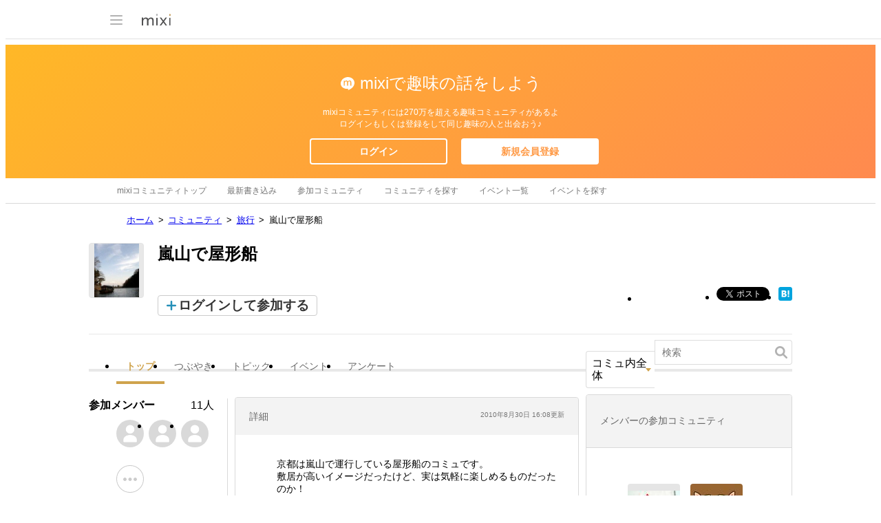

--- FILE ---
content_type: text/html; charset=EUC-JP
request_url: https://mixi.jp/view_community.pl?id=98653
body_size: 14267
content:

<!DOCTYPE html>
<html lang="ja" class="osMacOSX browserChrome browserChrome131 serviceCommunity pageViewCommunityJpMixi domainJpMixi">
<head>
<title>嵐山で屋形船 | mixiコミュニティ</title>
<!-- header meta values -->
<meta http-equiv="Content-Type" content="text/html; charset=euc-jp"  />
<meta name="keywords" content="嵐山で屋形船,mixi,ミクシィ,コミュニティ"  />
<meta name="twitter:card" content="summary"  />
<meta name="twitter:site" content="@mixi"  />
<meta property="og:title" content="嵐山で屋形船"  />
<meta property="og:type" content="article"  />
<meta property="og:image" content="https://logo-imagecluster.img.mixi.jp/photo/comm/86/53/98653_5.jpg"  />
<meta property="og:site_name" content="mixi"  />
<meta property="og:description" content="【嵐山で屋形船】のmixiコミュニティ。京都は嵐山で運行している屋形船のコミュです。 敷居が高いイメージだったけど、実は気軽に楽しめるものだったのか！ 船から見える景色は格別でございます。 http://www16.plala.or...."  />
<meta property="og:url" content="https://mixi.jp/view_community.pl?id=98653"  />
<meta name="application-name" content="mixi"  />
<meta name="msapplication-starturl" content="/home.pl?from=pin"  />
<meta name="msapplication-navbutton-color" content="#E0C074"  />
<meta name="msapplication-window" content="width=100%;height=100%"  />
<meta name="msapplication-tooltip" content="友人とコミュニケーションを楽しもう！"  />
<meta name="description" lang="ja" content="【嵐山で屋形船】のmixiコミュニティ。京都は嵐山で運行している屋形船のコミュです。 敷居が高いイメージだったけど、実は気軽に楽しめるものだったのか！ 船から見える景色は格別でございます。 http://www16.plala.or...."  />

<!-- / header meta values -->

<script type="text/javascript" charset="UTF-8" src="https://script.mixi.net/static/polyfill/core-js/core-js-mixi-custom.min.js?1741065834" crossorigin="anonymous" onerror='(function(script){ script.dataset.state = "error"; })(this)'></script>
<script type="text/javascript" charset="UTF-8" src="https://script.mixi.net/static/polyfill/datalist-polyfill/datalist-polyfill-1.24.3.js?1514732400" crossorigin="anonymous" onerror='(function(script){ script.dataset.state = "error"; })(this)'></script>
<script type="text/javascript" charset="UTF-8" src="https://script.mixi.net/static/polyfill/fetch/fetch-3.6.2.js?1669257865" crossorigin="anonymous" onerror='(function(script){ script.dataset.state = "error"; })(this)'></script>
<script type="text/javascript" charset="UTF-8" src="https://script.mixi.net/static/polyfill/classList/classList-1.2.20180112.min.js?1669591537" crossorigin="anonymous" onerror='(function(script){ script.dataset.state = "error"; })(this)'></script>
<script type="text/javascript" charset="UTF-8" src="https://script.mixi.net/static/polyfill/element-remove/element-remove-1.0.4.js?1625436464" crossorigin="anonymous" onerror='(function(script){ script.dataset.state = "error"; })(this)'></script>
<!-- header css and links -->
<link rel="stylesheet" type="text/css" href="https://img.mixi.net/static/css/build/pc/skin/common/css_var/set_classic.production.css?1739758063" />
<link rel="stylesheet" type="text/css" href="https://img.mixi.net/static/css/build/pc/skin/common/basic_set__css_var.production.css?1751881278" />
<link rel="stylesheet" type="text/css" href="https://img.mixi.net/static/css/build/pc/skin/common/background/basic_set_classic.production.css?1720489324" />
<link rel="stylesheet" type="text/css" href="https://img.mixi.net/static/css/build/pc/community.production.css?1751881279" />
<link rel="stylesheet" type="text/css" href="https://img.mixi.net/static/css/build/pc/others/relics/basic/macfix.production.css?1742892146" />
<link href="https://mixi.jp/view_community.pl?id=98653"    rel="canonical"         /><link href="https://img.mixi.net/img/basic/favicon.ico"  type="image/vnd.microsoft.icon"  rel="icon"         /><link href="https://img.mixi.net/img/basic/favicon.ico"  type="image/vnd.microsoft.icon"  rel="shortcut icon"         /><link href="https://img.mixi.net/img/smartphone/touch/favicon/x001_prec.png"    rel="apple-touch-icon-precomposed"         />
<!-- / header css and links -->

<!-- header javascript --><script type="text/javascript" charset="UTF-8" src="https://script.mixi.net/static/js/build/mixi-qa-error-report.production.js?1768788297" crossorigin="anonymous" onerror='(function(script){ script.dataset.state = "error"; })(this)'></script><script id="js-gateway" type="application/x.mixi.js-gateway"><!--{"recaptcha_v3_sitekey":"6LcHT30UAAAAAPVbk-2NO8dLZqhPLsFDPXbT_6cZ","url_mixi_prefix":"http://mixi.jp/","url_mixi_plugin_prefix":"https://plugins.mixi.jp/","url_open_prefix":"https://open.mixi.jp/","CONFIG_IMG_BASE":"https://img.mixi.net","show_register_url":"https://mixi.jp/register.pl?next_url=https%3A%2F%2Fmixi.jp%2Fview_community.pl%3Fid%3D98653%26conversion_from%3Dregister","url_mixi_static_prefix":"http://static.mixi.jp/","page_encoding":"euc-jp","bbs":{"local_source":1},"url_external_script_prefix":"https://external-script.mixi.net/","login_member_display_name":"","url_mixi_prefix_ssl":"https://mixi.jp/","error_report_sampling_rate":0.1,"is_premium_login_member":0,"url_pic_logo_base":"https://logo-imagecluster.img.mixi.jp/photo/comm","STATIC_FILE_BASE":"https://img.mixi.net","url_photo_prefix":"https://photo.mixi.jp/","url_mixi_plugin_prefix_ssl":"https://plugins.mixi.jp/","url_application_sap_prefix":"https://sap.mixi.jp/","can_delete_any_comments":0,"url_photo_prefix_ssl":"https://photo.mixi.jp/","url_news_prefix_ssl":"https://news.mixi.jp/","url_payment_prefix_ssl":"https://payment.mixi.jp/","url_news_prefix":"http://news.mixi.jp/","has_feed":0,"can_lock_tag":0,"can_feedback_community":0,"rpc_post_key":"054ed742486f2cf0f03c7b9028a57fbee6f1bab7","show_login_url":"https://mixi.jp/login.pl?next_url=https%3A%2F%2Fmixi.jp%2Fview_community.pl%3Fid%3D98653%26conversion_from%3Dlogin","url_mixi_static_prefix_ssl":"https://static.mixi.jp/","is_adult_login_member":0,"RUN_MODE":"production","url_pic_logo_base_ssl":"https://logo-imagecluster.img.mixi.jp/photo/comm","url_corp_develop_prefix":"https://developer.mixi.co.jp/","url_pr_prefix":"http://pr.mixi.jp/","url_corp_prefix":"https://mixi.co.jp/","is_visible_sequence_join":0,"can_verify_recaptcha_v3":1,"has_bbs":1,"url_ad_impact_prefix":"http://n2.ads.mreco0.jp/","news_prefix":"http://news.mixi.jp/","url_img_ads_prefix":"http://img.ads.mreco0.jp/img/","login_member_id":null,"url_game_prefix":"http://mixi.jp/","view_community_link":"https://mixi.jp/view_community.pl?id=98653","login_member_thumbnail_url":""}--></script>

<script type="text/javascript"><!--
(function(){
    if( !window['Mixi'] ){
        window.Mixi = {};
    }

    var value;
    window.Mixi.Gateway = {
        getParam:function(key){
            if( !value ) {
                value = JSON.parse(document.getElementById('js-gateway').text.replace(/^<!--(.*)-->$/, '$1'));
            }
            if( !key ){
                return value;
            }
            return value[key];
        }
    };
})();
--></script>

<script type="text/javascript" charset="UTF-8" src="https://script.mixi.net/static/js/lib/lodash-underscore-string-4.17.21-2.0.0-compress.js?1768788309" crossorigin="anonymous" onerror='(function(script){ script.dataset.state = "error"; })(this)'></script>
<script type="text/javascript" charset="UTF-8" src="https://script.mixi.net/static/js/lib/namespace-1.0.1-brook-compress.js?1768788309" crossorigin="anonymous" onerror='(function(script){ script.dataset.state = "error"; })(this)'></script>
<script type="text/javascript" charset="UTF-8" src="https://script.mixi.net/static/js/lib/mixi-customized-prototype-effects.js?1695607468" crossorigin="anonymous" onerror='(function(script){ script.dataset.state = "error"; })(this)'></script>
<script type="text/javascript" charset="UTF-8" src="https://script.mixi.net/static/js/lib/disable-double-submit.js?1666153536" crossorigin="anonymous" onerror='(function(script){ script.dataset.state = "error"; })(this)'></script><!-- / header javascript -->




<script async src="https://www.googletagmanager.com/gtag/js?id=G-5YESPFKH53"></script>
<script>

window.dataLayer = window.dataLayer || [];
function gtag(){dataLayer.push(arguments);}
gtag('js', new Date());



gtag('set', {
  'page_path': decodeURIComponent("%2Fview_community.pl%3Fq%3Dfeed_public"),
  'user_id': "",
  'cookie_prefix': 'mixi',
});


gtag('set', {"custom_map":{"dimension1":"login_status","dimension3":"product","dimension2":"client_id","dimension4":"resource_id"},"resource_id":"98653","client_id":"none","product":"community","login_status":"no_login"});


gtag('config', 'G-5YESPFKH53');



</script>


</head>




<body>

<div id="page" class="FRAME2016_page">



<script type="text/javascript">//<![CDATA[
// Disable iframe encapsulation
if (window != top) top.location.href = location.href;
//]]></script>



<div class="COMMONDOC_header2017_headerArea widget"
  data-widget-namespace="jp.mixi.menu.widget.pc.header"
  data-global-navi=".JS_globalNavi"
  data-drawer=".JS_drawer"
  data-drawer-toggle-button=".JS_drawerToggleButton"
  data-drawer-toggle-button-toggle-class="STATE_closeNav"
  data-drawer-header-area=".JS_drawerHeaderArea"
  data-drawer-menu-area=".JS_drawerMenuArea"
  data-drawer-bottom-margin="30"
  >



    <div class="COMMONDOC_header2017_globalNavArea JS_globalNavi">
  <div class="COMMONDOC_header2017_globalNav MXARIA2018_header01" role="banner">
    <div class="COMMONDOC_header2017_globalNav__toggleNav"><div class="COMMONDOC_header2017_toggleNav"><a href="#mainNav" onclick="return false;" class="COMMONDOC_header2017_navTrigger JS_drawerToggleButton"><span class="COMMONDOC_header2017_hamburgerNavBar"></span></a><div class="COMMONDOC_header2017_mainNav JS_drawer" style="display:none;" id="mainNav"><div class="COMMONDOC_header2017_mainNavHeader JS_drawerHeaderArea"><a href="https://mixi.jp/login.pl?next_url=https%3A%2F%2Fmixi.jp%2Fview_community.pl%3Fid%3D98653&from=drawer_menu" class="COMMONDOC_header2017_mainNavAccountLabel"><span class="COMMONDOC_header2017_mainNavAccountLabel__thumbnail" style="background-image:url(https://img.mixi.net/img/basic/common/noimage_member180.gif);"></span><span class="COMMONDOC_header2017_mainNavAccountLabel__userName">ログイン</span></a></div><dl class="COMMONDOC_header2017_mainNavList JS_drawerMenuArea"><dt class="COMMONDOC_header2017_mainNavListTitle">サービス</dt><dd><a href="https://mixi.jp/search_community.pl?from=drawer_menu&search_mode=title" class="COMMONDOC_header2017_mainNavLink COMMONDOC_header2017_mainNavLink--community">コミュニティ</a></dd><dd><a href="https://news.mixi.jp/?from=drawer_menu" class="COMMONDOC_header2017_mainNavLink COMMONDOC_header2017_mainNavLink--news">ニュース</a></dd><dd><a href="https://mixi.jp/redirector.pl?id=4950&from=drawer_menu" class="COMMONDOC_header2017_mainNavLink COMMONDOC_header2017_mainNavLink--game">ゲーム</a></dd><dd><a href="https://mixi.jp/open_diary_portal.pl?from=drawer_menu" class="COMMONDOC_header2017_mainNavLink COMMONDOC_header2017_mainNavLink--openDiary">みんなの日記</a></dd><dd><a href="https://mixi.jp/search_item.pl?from=drawer_menu" class="COMMONDOC_header2017_mainNavLink COMMONDOC_header2017_mainNavLink--review">レビュー</a></dd><dt class="COMMONDOC_header2017_mainNavListTitle">その他</dt><dd><a href="https://mixi.jp/release_info.pl?from=drawer_menu" class="COMMONDOC_header2017_mainNavLink COMMONDOC_header2017_mainNavLink--releaseInfo">運営者からのお知らせ</a></dd><dd><a href="https://mixi.jp/premium.pl?from=drawer_menu" class="COMMONDOC_header2017_mainNavLink COMMONDOC_header2017_mainNavLink--premium">mixiプレミアム</a></dd></dl></div></div></div>

    <div class="COMMONDOC_header2017_globalNav__logo"><a href="https://mixi.jp/home.pl?from=g_navi" class="COMMONDOC_header2017_mainLogo"><img class="COMMONDOC_header2017_mainLogoImg" src="https://img.mixi.net/img/basic/icon/logo_mixi001.svg" alt="mixi" width="42" height="18" /></a></div>

  </div>
</div>

    <!-- wideHeaderArea-->
<div class="COMMONDOC_header2017_wideHeaderArea">

    <p class="COMMONDOC_header2017_wideHeaderArea__lead">
    mixiで趣味の話をしよう
    </p>
    <p class="COMMONDOC_header2017_wideHeaderArea__copy">
    mixiコミュニティには270万を超える趣味コミュニティがあるよ<br />
    ログインもしくは登録をして同じ趣味の人と出会おう♪
    </p>

<ul class="COMMONDOC_header2017_wideHeaderBtnArea">
<li class="COMMONDOC_header2017_wideHeaderBtnArea__item">
<a class="COMMONDOC_header2017_wideHeaderLoginButton" href="https://mixi.jp/login.pl?next_url=https%3A%2F%2Fmixi.jp%2Fview_community.pl%3Fid%3D98653%26conversion_from%3Dlogin">ログイン</a></li>
<li class="COMMONDOC_header2017_wideHeaderBtnArea__item">
<a class="COMMONDOC_header2017_wideHeaderRegisterButton" href="https://mixi.jp/register.pl?next_url=https%3A%2F%2Fmixi.jp%2Fview_community.pl%3Fid%3D98653%26conversion_from%3Dregister">新規会員登録</a></li>
</ul>
</div>
<!--/wideHeaderArea-->



<div class="COMMONDOC_header2017_localNavArea"><ul class="COMMONDOC_header2017_localNav"><li class="COMMONDOC_header2017_localNav__item"><a class="COMMONDOC_header2017_localNavLink" href="https://mixi.jp/search_community.pl?from=l_navi&search_mode=title" title="mixiコミュニティトップ">mixiコミュニティトップ</a></li><li class="COMMONDOC_header2017_localNav__item"><a class="COMMONDOC_header2017_localNavLink" href="https://mixi.jp/new_bbs.pl?from=l_navi"  title="最新書き込み">最新書き込み</a></li><li class="COMMONDOC_header2017_localNav__item"><a class="COMMONDOC_header2017_localNavLink" href="https://mixi.jp/list_community.pl?from=l_navi"  title="参加コミュニティ">参加コミュニティ</a></li><li class="COMMONDOC_header2017_localNav__item"><a class="COMMONDOC_header2017_localNavLink" href="https://mixi.jp/search_community.pl?from=l_navi&search_mode=title&mode=main&category_id=0"  title="コミュニティを探す">コミュニティを探す</a></li><li class="COMMONDOC_header2017_localNav__item"><a class="COMMONDOC_header2017_localNavLink" href="https://mixi.jp/list_joined_event.pl?from=l_navi"  title="イベント一覧">イベント一覧</a></li><li class="COMMONDOC_header2017_localNav__item"><a class="COMMONDOC_header2017_localNavLink" href="https://mixi.jp/event/?from=l_navi"  title="イベントを探す">イベントを探す</a></li></ul></div>

</div>

<div class="COMMONDOC_header2017_adBanner MXARIA2018_ad01" role="complementary" aria-label="広告">
  <div id="div-gpt-ad-1520326808867-0"
    class="MXARIA2018_ensureHeightAd01 adsbygoogle bigBanner_billboard_largeBigBanner widget"
    style="




--MXVAR-COMPONENT-ENSURE-ADAREA--height: 250;

"
    aria-hidden="true"
    data-widget-namespace="jp.mixi.adnetwork.google.dfp.widget"
    data-image-size="728x90,970x250,970x90"
data-ad-area-name="header_v2"
data-ad-channel="PC_default_header_v2_logout"
data-ad-client="421814808"
data-adnetwork-type="doubleclick_for_publishers"
data-ad-slot="div-gpt-ad-1520326808867-0"
data-ad-min-width="728"
data-ad-max-width="970"
data-ad-min-height="90"
data-ad-max-height="250"
data-ad-reserved-height="250"
data-ad-max-reciprocal-of-aspect-ratio="0.258"
data-is-ad-height-scaled-with-viewport="0"

data-slot-key-value="is_game=0&ut=0&commId=98653&protocol=https&is_login=0&is_ad_disabled=0"


data-page-key-value="view=pc&scriptPath=view_community.pl&env=production"



    data-is-flux-header-bidding-enabled="1"
    
    data-amazon-slot-name="p_mixi_970x250_PC-default-header-v2-logout_7268"
    






  >
  </div>
</div>




<div class="COMMUNITY_bodyArea">

    

<nav aria-label="パンくずリスト" class="COMMUNITY_breadcrumbs_nav MXARIA2018_breadcrumbs01"><ol class="COMMUNITY_breadcrumbs01"><li class="COMMUNITY_breadcrumbs01_item"><a class="COMMUNITY_breadcrumbs01_face" href="https://mixi.jp/">ホーム</a></li><li class="COMMUNITY_breadcrumbs01_item"><a class="COMMUNITY_breadcrumbs01_face" href="https://mixi.jp/search_community.pl">コミュニティ</a></li><li class="COMMUNITY_breadcrumbs01_item"><a class="COMMUNITY_breadcrumbs01_face" href="https://mixi.jp/search_community.pl?category_id=14">旅行</a></li><li class="COMMUNITY_breadcrumbs01_item"><span class="COMMUNITY_breadcrumbs01_face" aria-current="page">嵐山で屋形船</span></li></ol></nav><!-- /COMMUNITY_breadcrumbs_nav -->



<script type="application/ld+json">
{
  "@context": "https://schema.org",
  "@type": "BreadcrumbList",
  "itemListElement": [

  {
    "@type": "ListItem",
    "position": 1,
    "item":
    {
      "@id": "https://mixi.jp/",
      "name": "ホーム"
    }
  }



  ,{
    "@type": "ListItem",
    "position": 2,
    "item":
    {
      "@id": "https://mixi.jp/search_community.pl",
      "name": "コミュニティ"
    }
  }



  ,{
    "@type": "ListItem",
    "position": 3,
    "item":
    {
      "@id": "https://mixi.jp/search_community.pl?category_id=14",
      "name": "旅行"
    }
  }



  ,{
    "@type": "ListItem",
    "position": 4,
    "item":
    {
      "@id": "https://mixi.jp/view_community.pl?id=98653",
      "name": "嵐山で屋形船"
    }
  }



  ]
}

</script>








    
        <div class="COMMUNITY_titleArea">
    <p class="COMMUNITY_titleArea__logoBox">
        <a class="COMMUNITY_titleArea__logoLink" href="https://mixi.jp/view_community.pl?id=98653">
            <img class="COMMUNITY_titleArea__logo" src="https://logo-imagecluster.img.mixi.jp/photo/comm/86/53/98653_5.jpg" alt="嵐山で屋形船" />
        </a>
    </p>
    <div class="COMMUNITY_titleArea__contents">
        <h1 class="COMMUNITY_titleArea__title">嵐山で屋形船</h1>
        <div class="COMMUNITY_titleArea__joinArea">
            

<div class="COMMUNITY_joinArea">
    <p class="COMMUNITY_buttonJoin">
        <a href="https://mixi.jp/login.pl?next_url=https%3A%2F%2Fmixi.jp%2Fview_community.pl%3Fid%3D98653%26conversion_from%3Dlogin" class="COMMUNITY_buttonJoin__before">ログインして参加する</a>
    </p>
</div>

            <ul class="COMMUNITY_shareButton"><li class="COMMUNITY_shareButton__item COMMUNITY_shareButton__item--mixi"><a href="http://mixi.jp/share.pl?u=https%3A%2F%2Fmixi.jp%2Fview_community.pl%3Fid%3D98653&k=95dfe50cc703ab847729efa4c9239d07160b615a" class="mixi-check-button" data-show-count="true" data-key="95dfe50cc703ab847729efa4c9239d07160b615a" data-button="button-6" data-url="https://mixi.jp/view_community.pl?id=98653">mixiチェック</a><script type="text/javascript" src="https://static.mixi.jp/js/share.js" data-prefix-uri-mixi="https://mixi.jp/" data-prefix-uri-plugin="https://plugins.mixi.jp/" data-prefix-uri-static="https://static.mixi.jp/"></script></li><li class="COMMUNITY_shareButton__item"><a href="http://twitter.com/intent/tweet?text=%E5%B5%90%E5%B1%B1%E3%81%A7%E5%B1%8B%E5%BD%A2%E8%88%B9&url=https%3A%2F%2Fmixi.jp%2Fview_community.pl%3Fid%3D98653" class="twitter-share-button" data-lang="ja" data-url="https://mixi.jp/view_community.pl?id=98653">Xでポスト</a><script>!function(d,s,id){var js,fjs=d.getElementsByTagName(s)[0],p=/^http:/.test(d.location)?'http':'https';if(!d.getElementById(id)){js=d.createElement(s);js.id=id;js.src=p+'://platform.twitter.com/widgets.js';fjs.parentNode.insertBefore(js,fjs);}}(document, 'script', 'twitter-wjs');</script></li><li class="COMMUNITY_shareButton__item"><div id="fb-root"></div><script>(function(d, s, id) {var js, fjs = d.getElementsByTagName(s)[0];if (d.getElementById(id)) return;js = d.createElement(s); js.id = id;js.src = "//connect.facebook.net/ja_JP/sdk.js#xfbml=1&version=v2.5";fjs.parentNode.insertBefore(js, fjs);}(document, 'script', 'facebook-jssdk'));</script><div class="fb-share-button" data-layout="button_count" data-href="https://mixi.jp/view_community.pl?id=98653"></div></li><li class="COMMUNITY_shareButton__item"><a href="http://b.hatena.ne.jp/entry/https://mixi.jp/view_community.pl?id=98653" class="hatena-bookmark-button" data-hatena-bookmark-layout="simple" title="このエントリーをはてなブックマークに追加"><img src="https://b.st-hatena.com/images/entry-button/button-only@2x.png" alt="このエントリーをはてなブックマークに追加" width="20" height="20" style="border: none;" /></a><script type="text/javascript" src="https://b.st-hatena.com/js/bookmark_button.js" charset="utf-8" async="async"></script></li></ul>

        </div>
    </div>
</div>

    

    <div class="COMMUNITY_localNaviBar">
    <div class="COMMUNITY_localNaviBar__naviArea">
        <ul class="COMMUNITY_localNavi clearfix">
            <li class="COMMUNITY_localNavi__item">
                <a href="https://mixi.jp/view_community.pl?id=98653"
                   class="COMMUNITY_localNavi__link COMMUNITY_localNavi__link--current">
                    トップ
                </a>
            </li>
            <li class="COMMUNITY_localNavi__item JS_topicMenu">
                <a href="https://mixi.jp/list_community_voice.pl?id=98653"
                   class="COMMUNITY_localNavi__link ">
                    つぶやき
                </a>
            </li>
            <li class="COMMUNITY_localNavi__item JS_topicMenu">
                <a href="https://mixi.jp/list_bbs.pl?id=98653&type=bbs"
                   class="COMMUNITY_localNavi__link ">
                    トピック
                </a>
            </li>
            <li class="COMMUNITY_localNavi__item JS_eventMenu">
                <a href="https://mixi.jp/list_bbs.pl?id=98653&type=event"
                   class="COMMUNITY_localNavi__link ">
                    イベント
                </a>
            </li>
            <li class="COMMUNITY_localNavi__item JS_enqueteMenu">
                <a href="https://mixi.jp/list_bbs.pl?id=98653&type=enquete"
                   class="COMMUNITY_localNavi__link ">
                    アンケート
                </a>
            </li>
        </ul>
    </div>

    <div class="COMMUNITY_localNaviBar__searchArea">
        <div class="COMMUNITY_searchCommunity">
            <form action="https://mixi.jp/search_topic.pl"
                  method="get"
                  role="search"
                  aria-label="このコミュニティ内に対する検索フォーム"
                  class="COMMUNITY_searchCommunity__formBody widget"
                  data-widget-namespace="jp.mixi.community.pc.widget.localsearch.form"
                  data-type-selected="0"
                  data-bbs-input-selector="input[name='bbs']"
            >
                <input type="hidden" name="community_id" value="98653" />
                <input type="hidden" name="mode" value="search" />
                <input type="hidden" name="sort" value="date" />
                <input type="hidden" name="page" value="1" />
                <input type="hidden" name="open" value="1" />
                <input type="hidden" name="bbs"  value="0" />

                <div class="COMMUNITY_searchCommunity__selectArea">
                    <p class="COMMUNITY_searchCommunity__selectCategory">
                        <span class="COMMUNITY_searchCommunity__link JS_searchCommunityLabel widget"
                           data-widget-namespace="jp.mixi.community.pc.widget.localsearch.label"
                           data-type-selected="0"
                        >
                            コミュ内全体
                        </span>
                    </p>
                    <ul class="COMMUNITY_dropdown COMMUNITY_localNaviBar__naviArea--search widget"
                        data-widget-namespace="jp.mixi.community.pc.widget.localsearch.types"
                        data-click-allowed-element-selector=".JS_searchCommunityLabel"
                        data-type-item-selector="li"
                        style="display:none;"
                    >
                        <li data-type="0" data-nickname="コミュ内全体"><span class="COMMUNITY_dropdown__link">コミュニティ内全体</span></li>
                        <li data-type="1"><span class="COMMUNITY_dropdown__link">トピック</span></li>
                        <li data-type="2"><span class="COMMUNITY_dropdown__link">イベント</span></li>
                        <li data-type="3"><span class="COMMUNITY_dropdown__link">アンケート</span></li>
                    </ul>
                </div>

                <input type="text" class="COMMUNITY_searchCommunity__inputArea" name="keyword" value="" placeholder="検索" />
                <input class="COMMUNITY_searchCommunity__button" type="image" alt="検索" src="https://img.mixi.net/img/basic/icon/svg/search001.svg" />
            </form>
        </div>
    </div>
</div>


    <div class="COMMUNITY_bodyArea__mainArea COMMUNITY_bodyArea__mainArea--public">

        

        <div class="COMMUNITY_bodyArea__contentsArea">
            

            
            <dl class="COMMUNITY_summary">
    <dt class="COMMUNITY_summary__header">
        <span class="COMMUNITY_summary__title">詳細</span>
        <span class="COMMUNITY_summary__date">2010年8月30日&nbsp;16:08更新</span>
    </dt>
    <dd class="COMMUNITY_summary__content">
        <p class="COMMUNITY_summary__text">京都は嵐山で運行している屋形船のコミュです。<br />敷居が高いイメージだったけど、実は気軽に楽しめるものだったのか！<br />船から見える景色は格別でございます。<br /><a href="http://www16.plala.or.jp/kyoto-yakatabune" target="_blank" rel="nofollow">http://<wbr/>www16.p<wbr/>lala.or<wbr/>.jp/kyo<wbr/>to-yaka<wbr/>tabune</a></p>
    </dd>
</dl>

            
            <div class="COMMUNITY_postAreaAddBbsPost
            JS_loginPopup widget"
     data-widget-namespace="jp.mixi.community.pc.widget.popup.textexchanger"
     data-bind-text="ログインすると、
     つぶやきが投稿できるよ">
    <div class="COMMUNITY_postBlock">
        <p class="COMMUNITY_postBlock__userThumbnailBox">
            <span class="COMMUNITY_postBlock__userThumbnail"
                  style="background-image:url('https://img.mixi.net/img/basic/common/noimage_member76.gif');"
                  aria-label="mixiユーザー"></span>
        </p>
        <p class="COMMUNITY_postBlock__placeholderBox">
            <span class="COMMUNITY_postBlock__placeholder">コミュニティにつぶやきを投稿</span>
        </p>
    </div>
</div>


            
            <div class="COMMUNITY_bbsPostArea">
    <ul class="COMMUNITY_bbsPostList">
        <li class="COMMUNITY_bbsPostList__item JS_loginPopup widget"
            data-widget-namespace="jp.mixi.community.pc.widget.popup.textexchanger"
            data-bind-text="ログインすると、
            トピックが作成できるよ">
            <a class="COMMUNITY_bbsPostList__link" href="">
                <span class="COMMUNITY_bbsPostList__topic">トピック作成</span>
            </a>
        </li>
        <li class="COMMUNITY_bbsPostList__item JS_loginPopup widget"
            data-widget-namespace="jp.mixi.community.pc.widget.popup.textexchanger"
            data-bind-text="ログインすると、
            イベントが作成できるよ">
            <a class="COMMUNITY_bbsPostList__link" href="https://mixi.jp/add_event.pl?id=" >
                <span class="COMMUNITY_bbsPostList__event">イベント作成</span>
            </a>
        </li>
        <li class="COMMUNITY_bbsPostList__item JS_loginPopup widget"
            data-widget-namespace="jp.mixi.community.pc.widget.popup.textexchanger"
            data-bind-text="ログインすると、
            アンケートが作成できるよ">
            <a class="COMMUNITY_bbsPostList__link" href="https://mixi.jp/add_enquete.pl?id=">
                <span class="COMMUNITY_bbsPostList__enquete">アンケート作成</span>
            </a>
        </li>
    </ul>
</div>


            
            <ul class="COMMUNITY_tab" id="communitySelectMode"><li class="COMMUNITY_tab__itemList"><a class="COMMUNITY_tab__item COMMUNITY_tab__item--current" href="https://mixi.jp/view_community.pl?id=98653&view_mode=feed#communitySelectMode">タイムライン</a></li><li class="COMMUNITY_tab__itemList"><a class="COMMUNITY_tab__item " href="https://mixi.jp/view_community.pl?id=98653&view_mode=main#communitySelectMode">トピック別</a></li></ul>



            
            <div class="COMMUNITY_cardBlock widget"
     data-widget-namespace="jp.mixi.community.pc.widget.feed.empty"
     data-community-id="98653"
     style=""
>
    <div class="COMMUNITY_cardBlock__contents">
        <div class="COMMUNITY_cardBlockUserInfo clearfix">
            <p class="COMMUNITY_cardBlockUserInfo__thumbnailBox">
                <a href="https://mixi.jp/login.pl?next_url=https%3A%2F%2Fmixi.jp%2Fview_community.pl%3Fid%3D98653%26conversion_from%3Dlogin"
                   class="COMMUNITY_cardBlockUserInfo__thumbnail widget JS_loginPopup"
                   style="background-image:url(https://logo-imagecluster.img.mixi.jp/photo/comm/86/53/98653_5.jpg);"
                   data-widget-namespace="jp.mixi.community.pc.widget.popup.textexchanger"
                   data-bind-text="コミュニティに
                   投稿するには
                   ログインが必要だよ"
                   aria-label="嵐山で屋形船">
                </a>
            </p>
            <p class="COMMUNITY_cardBlockUserInfo__userDate">
                <a href="https://mixi.jp/login.pl?next_url=https%3A%2F%2Fmixi.jp%2Fview_community.pl%3Fid%3D98653%26conversion_from%3Dlogin"
                   class="COMMUNITY_cardBlockUserInfo__userName widget JS_loginPopup"
                   data-widget-namespace="jp.mixi.community.pc.widget.popup.textexchanger"
                   data-bind-text="コミュニティに
                   投稿するには
                   ログインが必要だよ">
                    嵐山で屋形船
                </a>
                <a href="https://mixi.jp/login.pl?next_url=https%3A%2F%2Fmixi.jp%2Fview_community.pl%3Fid%3D98653%26conversion_from%3Dlogin"
                   class="COMMUNITY_cardBlockUserInfo__date widget JS_loginPopup"
                   data-widget-namespace="jp.mixi.community.pc.widget.popup.textexchanger"
                   data-bind-text="コミュニティに
                   投稿するには
                   ログインが必要だよ">たった今</a>
            </p>
        </div>
        <div class="COMMUNITY_cardBlockBody">
            <div class="COMMUNITY_cardBlockBody__item">
                最近の投稿がありません<img src="https://img.mixi.net/img/emoji/55.gif" alt="泣き顔" width="16" height="16" class="emoji" border="0"><br>
                つぶやき・トピック・イベント・アンケートを作成して参加者と交流しよう<img src="https://img.mixi.net/img/emoji/50.gif" alt="わーい（嬉しい顔）"width="16" height="16" class="emoji" border="0">
            </div>
        </div>
    </div>
</div>


            
            

            
            <div class="widget"
                 data-widget-namespace="jp.mixi.community.pc.widget.feed.container"

                 data-community-id="98653"
                 data-initial-bbs-count="0"
                 data-comments-per-page="10"

                 data-template-id="community/view_community_feed/js_template/_card_item.tmpl"
                 data-comment-template-id="community/view_community_feed/js_template/_card_comment_item.tmpl"
                 data-comment-muted-template-id=""

                 style="display:none;"
            ></div>

            
            <p class="COMMUNITY_buttonTopSpace widget"
   data-widget-namespace="jp.mixi.community.pc.widget.feed.readmore"
   data-community-id="98653"
   style="display:none;"
>
    <a href="javascript:void(0);" class="COMMUNITY_buttonType03 COMMUNITY_buttonType03--fullWidth COMMUNITY_buttonType03--gray02">もっと見る</a>
</p>
<div class="COMMUNITY_buttonTopSpace widget"
     data-widget-namespace="jp.mixi.community.pc.widget.bbs.readmore.loading"
     data-community-id="98653"
     style="display:none;"
>
    <p class="COMMUNITY_buttonType03 COMMUNITY_buttonType03--fullWidth COMMUNITY_buttonType03--gray02 COMMUNITY_buttonType03--loading">
        <img src="https://img.mixi.net/img/basic/common/loading001.gif" alt="loading" />
    </p>
</div>

        </div>

        <div class="COMMUNITY_bodyArea__sideArea">
            <div class="COMMUNITY_sideAreaContents">
            

            
            
<dl class="COMMUNITY_infoItem">
    <dt class="COMMUNITY_infoItem__title">
        <span class="COMMUNITY_infoItem__titleName">参加メンバー</span>
        <span class="COMMUNITY_infoItem__titleSubInfo">11人</span>
    </dt>
    <dd class="COMMUNITY_infoItem__contentsUserList">
        

        
        <ul class="COMMUNITY_infoItem__userListBox COMMUNITY_infoItem__userListBox--addIcon">
            
            
            <li class="COMMUNITY_infoItem__userListItem">
                <a class="COMMUNITY_infoItem__thumbnail" href="https://mixi.jp/login.pl?next_url=https%3A%2F%2Fmixi.jp%2Fview_community.pl%3Fid%3D98653%26conversion_from%3Dlogin" style="background-image:url('https://img.mixi.net/img/basic/common/noimage_member76.gif');"></a>
            </li>
            
            
            
            <li class="COMMUNITY_infoItem__userListItem">
                <a class="COMMUNITY_infoItem__thumbnail" href="https://mixi.jp/login.pl?next_url=https%3A%2F%2Fmixi.jp%2Fview_community.pl%3Fid%3D98653%26conversion_from%3Dlogin" style="background-image:url('https://img.mixi.net/img/basic/common/noimage_member76.gif');"></a>
            </li>
            
            
            
            <li class="COMMUNITY_infoItem__userListItem">
                <a class="COMMUNITY_infoItem__thumbnail" href="https://mixi.jp/login.pl?next_url=https%3A%2F%2Fmixi.jp%2Fview_community.pl%3Fid%3D98653%26conversion_from%3Dlogin" style="background-image:url('https://img.mixi.net/img/basic/common/noimage_member76.gif');"></a>
            </li>
            
            
            
            
            
            
        </ul>
        <p class="COMMUNITY_infoItem__userListIconBox">
            <a class="COMMUNITY_infoItem__userListIcon" href="https://mixi.jp/list_member.pl?id=98653">
                <img src="https://img.mixi.net/img/basic/icon/svg/user_more001.svg" alt="もっと見る" width="40" height="40" />
            </a>
        </p>
        
    </dd>
</dl>



            
            <dl class="COMMUNITY_infoItem"><dt class="COMMUNITY_infoItem__title">開設日</dt><dd class="COMMUNITY_infoItem__contentsBox">2005年1月30日<p class="COMMUNITY_infoItem__subText">7662日間運営</p></dd></dl><dl class="COMMUNITY_infoItem"><dt class="COMMUNITY_infoItem__title">カテゴリ</dt><dd class="COMMUNITY_infoItem__contentsBox"><a class="COMMUNITY_infoItem__link" href="https://mixi.jp/search_community.pl?category_id=14">旅行</a></dd></dl>



<dl class="COMMUNITY_infoItem"><dt class="COMMUNITY_infoItem__title"><span class="COMMUNITY_infoItem__titleName">関連ワード</span></dt><dd class="widget"
        data-widget-namespace="jp.mixi.word.widget.tag.noticetext"><dl class="COMMUNITY_subContentsBox STATE_hideBlock JS_noticeText"><dt class="COMMUNITY_subContentsBox__title">関連ワードを登録しよう</dt><dd><p class="COMMUNITY_subContentsBox__textArea">編集から<a class="COMMUNITY_subContentsBox__link" href="https://mixi.jp/help.pl?mode=item&item=1189">関連ワード</a>を登録すると、コミュニティが<a class="COMMUNITY_subContentsBox__link" href="http://mixi.jp/word/">mixiワード</a>に表示されるようになります！</p></dd></dl><ul class="COMMUNITY_tagList widget"
            data-widget-namespace="jp.mixi.word.widget.tag.list"
            data-resource-id=""
            data-resource-type=""
            data-snippet-name="tag_snippet"><li class="COMMUNITY_tagList__item JS_keywordTag"
                data-keyword-id="2827"><a href="https://mixi.jp/word/k/%E5%B5%90%E5%B1%B1" class="COMMUNITY_tagList__itemLink" target="_blank">嵐山</a></li><li class="COMMUNITY_tagList__item JS_keywordTag"
                data-keyword-id="80525"><a href="https://mixi.jp/word/k/Ne" class="COMMUNITY_tagList__itemLink" target="_blank">Ne</a></li><li class="COMMUNITY_tagList__item JS_keywordTag"
                data-keyword-id="7"><a href="https://mixi.jp/word/k/%E6%97%85%E8%A1%8C" class="COMMUNITY_tagList__itemLink" target="_blank">旅行</a></li></ul></dd></dl>





            </div>

            
            <div class="COMMUNITY_sideAdBanner">
                
<div class="adMain MXARIA2018_ad01" role="complementary" aria-label="広告">
<div id="div-gpt-ad-1655452294869-0"
  class="MXARIA2018_ensureHeightAd01 adsbygoogle w120h600_wideSkyscraper widget"
  style="




--MXVAR-COMPONENT-ENSURE-ADAREA--height: 600;

"
  aria-hidden="true"
  data-widget-namespace="jp.mixi.adnetwork.google.dfp.widget"
  data-image-size="120x600,160x600"
data-ad-area-name="default_left"
data-ad-channel="PC_default_left"
data-ad-client="421814808"
data-adnetwork-type="doubleclick_for_publishers"
data-ad-slot="div-gpt-ad-1655452294869-0"
data-ad-min-width="120"
data-ad-max-width="160"
data-ad-min-height="600"
data-ad-max-height="600"
data-ad-reserved-height="600"
data-ad-max-reciprocal-of-aspect-ratio="5"
data-is-ad-height-scaled-with-viewport="0"

data-slot-key-value="is_game=0&ut=0&commId=98653&protocol=https&is_login=0&is_ad_disabled=0"


data-page-key-value="view=pc&scriptPath=view_community.pl&env=production"



    data-is-flux-header-bidding-enabled="1"
    
    data-amazon-slot-name="p_mixi_120x600_PC-default-left_7268"
    


data-is-lazy-load="1"





>
</div>
</div>

            </div>
            
        </div>

        <div class="utilityWindow05 loginPopup widget" style="display:none;"
     data-widget-namespace="jp.co.mixi.widget.popup.modalwindow"
     data-closer-overlay-element-selector=".JS_closerLayer"
     data-trigger-element-selector=".JS_loginPopup"
     data-closer-element-selector=".JS_loginPopupCloseButton"
     data-popup-position-align="windowCenter"
     data-popup-position-valign="windowCenter"
>
<div class="content">
<div class="close01">
<p><a href="javascript:void(0)" class="JS_loginPopupCloseButton"><img src="https://img.mixi.net/img/basic/button/close009.gif" width="17" height="17" title="閉じる" alt="閉じる" /></a></p>
</div>
<div class="inner">
<div class="introduceArea02">
<img src="https://img.mixi.net/img/basic/community/community_login_logo001.gif" width="108" height="44" alt="mixi" />
<p data-widget-namespace="jp.mixi.community.pc.widget.popup.textobserver"
 style="margin:10px;word-wrap:break-word;" class="loginTxt widget">mixiに参加して、<br />コミュニティをもっと楽しもう</p>
<img src="https://img.mixi.net/img/basic/community/community_login_illust001.gif" width="310" height="206" alt="" />
</div>
<div class="loginBtnArea">
<ul class="btnArea02">
<li class="btn01"><a href="https://mixi.jp/register.pl?next_url=https%3A%2F%2Fmixi.jp%2Fview_community.pl%3Fid%3D98653%26conversion_from%3Dregister">新規登録（無料）</a></li>
<li class="btn02"><a href="https://mixi.jp/login.pl?next_url=https%3A%2F%2Fmixi.jp%2Fview_community.pl%3Fid%3D98653%26conversion_from%3Dlogin">ログイン</a></li>
</ul>
<p class="supplement03">
<a target="_blank" href="https://mixi.jp/remind_password.pl">パスワード・メールアドレスを忘れた方</a>
</p>
</div>
<!-- /inner --></div>
<!-- /content --></div>
<!-- /utilityWindow05 --></div>

<div class="popupView01 JS_closerLayer" style="display:none;">&nbsp;
<!-- /popupView01 --></div>

    </div>

    <div class="COMMUNITY_bodyArea__subArea COMMUNITY_bodyArea__subArea--public STATE_adBannerLayout">

<div class="adBanner adNetwork MXARIA2018_ad01" role="complementary" aria-label="広告">
<div class="adMain">
<div id="div-gpt-ad-1401447929312-0"
  class="MXARIA2018_ensureHeightAd01 adsbygoogle halfPage_rectangle_square widget"
  style="




--MXVAR-COMPONENT-ENSURE-ADAREA--height: 250;

"
  aria-hidden="true"
  data-widget-namespace="jp.mixi.adnetwork.google.dfp.widget"
  data-image-size="300x600,300x250,250x250"
data-ad-area-name="branding"
data-ad-channel="PC_default_branding_rectangle"
data-ad-client="421814808"
data-adnetwork-type="doubleclick_for_publishers"
data-ad-slot="div-gpt-ad-1401447929312-0"
data-ad-min-width="250"
data-ad-max-width="300"
data-ad-min-height="250"
data-ad-max-height="600"
data-ad-reserved-height="250"
data-ad-max-reciprocal-of-aspect-ratio="2"
data-is-ad-height-scaled-with-viewport="0"

data-slot-key-value="is_game=0&ut=0&commId=98653&protocol=https&is_login=0&is_ad_disabled=0"


data-page-key-value="view=pc&scriptPath=view_community.pl&env=production"



    data-is-flux-header-bidding-enabled="1"
    
    data-amazon-slot-name="p_mixi_336x280_PC-default-branding-rectangle_7268"
    






>
</div>
</div>
</div>




<div class="COMMUNITY_rightAreaBox"><div class="COMMUNITY_rightAreaBox__headArea"><p class="COMMUNITY_rightAreaBox__headAreaTitle">メンバーの参加コミュニティ</p></div><div class="COMMUNITY_rightRelationAreaBox"><ul class="COMMUNITY_rightRelationAreaBox__list"><li class="COMMUNITY_rightRelationAreaBox__item"><p class="COMMUNITY_rightRelationAreaBox__thumbnailBox"><a class="COMMUNITY_rightRelationAreaBox__thumbnailLink" href="https://mixi.jp/view_community.pl?id=135574"><img class="COMMUNITY_rightRelationAreaBox__thumbnail" src="https://logo-imagecluster.img.mixi.jp/photo/comm/55/74/135574_193s.jpg" alt="ガーゼハンカチ" /></a></p><p class="COMMUNITY_rightRelationAreaBox__text"><a class="COMMUNITY_rightRelationAreaBox__link" href="https://mixi.jp/view_community.pl?id=135574">ガーゼハンカチ</a></p></li><li class="COMMUNITY_rightRelationAreaBox__item"><p class="COMMUNITY_rightRelationAreaBox__thumbnailBox"><a class="COMMUNITY_rightRelationAreaBox__thumbnailLink" href="https://mixi.jp/view_community.pl?id=182292"><img class="COMMUNITY_rightRelationAreaBox__thumbnail" src="https://logo-imagecluster.img.mixi.jp/photo/comm/22/92/182292_158s.jpg" alt="ブサイクだと安心するの" /></a></p><p class="COMMUNITY_rightRelationAreaBox__text"><a class="COMMUNITY_rightRelationAreaBox__link" href="https://mixi.jp/view_community.pl?id=182292">ブサイクだと安心するの</a></p></li><li class="COMMUNITY_rightRelationAreaBox__item"><p class="COMMUNITY_rightRelationAreaBox__thumbnailBox"><a class="COMMUNITY_rightRelationAreaBox__thumbnailLink" href="https://mixi.jp/view_community.pl?id=2842865"><img class="COMMUNITY_rightRelationAreaBox__thumbnail" src="https://logo-imagecluster.img.mixi.jp/photo/comm/28/65/2842865_190s.jpg" alt="B級アクション映画鑑賞会" /></a></p><p class="COMMUNITY_rightRelationAreaBox__text"><a class="COMMUNITY_rightRelationAreaBox__link" href="https://mixi.jp/view_community.pl?id=2842865">B級アクション映画鑑賞会</a></p></li></ul><ul class="COMMUNITY_rightRelationAreaBox__list"><li class="COMMUNITY_rightRelationAreaBox__item"><p class="COMMUNITY_rightRelationAreaBox__thumbnailBox"><a class="COMMUNITY_rightRelationAreaBox__thumbnailLink" href="https://mixi.jp/view_community.pl?id=180255"><img class="COMMUNITY_rightRelationAreaBox__thumbnail" src="https://logo-imagecluster.img.mixi.jp/photo/comm/2/55/180255_77s.jpg" alt="お肌再生実行委員会" /></a></p><p class="COMMUNITY_rightRelationAreaBox__text"><a class="COMMUNITY_rightRelationAreaBox__link" href="https://mixi.jp/view_community.pl?id=180255">お肌再生実行委員会</a></p></li><li class="COMMUNITY_rightRelationAreaBox__item"><p class="COMMUNITY_rightRelationAreaBox__thumbnailBox"><a class="COMMUNITY_rightRelationAreaBox__thumbnailLink" href="https://mixi.jp/view_community.pl?id=24816"><img class="COMMUNITY_rightRelationAreaBox__thumbnail" src="https://logo-imagecluster.img.mixi.jp/photo/comm/48/16/24816_239s.gif" alt="太 陽 族" /></a></p><p class="COMMUNITY_rightRelationAreaBox__text"><a class="COMMUNITY_rightRelationAreaBox__link" href="https://mixi.jp/view_community.pl?id=24816">太 陽 族</a></p></li><li class="COMMUNITY_rightRelationAreaBox__item"><p class="COMMUNITY_rightRelationAreaBox__thumbnailBox"><a class="COMMUNITY_rightRelationAreaBox__thumbnailLink" href="https://mixi.jp/view_community.pl?id=179943"><img class="COMMUNITY_rightRelationAreaBox__thumbnail" src="https://logo-imagecluster.img.mixi.jp/photo/comm/99/43/179943_65s.jpg" alt="雑貨なマウス" /></a></p><p class="COMMUNITY_rightRelationAreaBox__text"><a class="COMMUNITY_rightRelationAreaBox__link" href="https://mixi.jp/view_community.pl?id=179943">雑貨なマウス</a></p></li></ul><p class="COMMUNITY_rightRelationAreaBox__moreLinkBox"><a class="widget COMMUNITY_rightRelationAreaBox__moreLink"
               href="javascript:void(0)"
               data-widget-namespace="jp.mixi.community.widget.deferedlink"
               data-url="https://mixi.jp/related_community.pl?id=98653"
            >一覧へ</a></p></div></div>




<div class="COMMUNITY_rightAreaBox"><div class="COMMUNITY_rightAreaBox__headArea"><p class="COMMUNITY_rightAreaBox__headAreaTitle">人気コミュニティランキング</p></div><div class="COMMUNITY_rightRankingAreaBox"><ul><li class="COMMUNITY_rightRankingAreaBox__item"><p class="COMMUNITY_rightRankingAreaBox__thumbnailBox"><a href="https://mixi.jp/view_community.pl?id=45135" class="COMMUNITY_rightRankingAreaBox__thumbnailLink"><img src="https://logo-imagecluster.img.mixi.jp/photo/comm/51/35/45135_242.gif" alt="一行で笑わせろ！" class="COMMUNITY_rightRankingAreaBox__thumbnail" /></a></p><dl><dt class="COMMUNITY_rightRankingAreaBox__rank01">1位</dt><dd><a href="https://mixi.jp/view_community.pl?id=45135" class="COMMUNITY_rightRankingAreaBox__communityTitle">一行で笑わせろ！</a></dd><dd class="COMMUNITY_rightRankingAreaBox__count">83113人</dd></dl></li></ul></div></div>




<!--[help]-->
<div class="COMMUNITY_rightAreaBox">
<div class="COMMUNITY_rightAreaBox__headArea">
<p class="COMMUNITY_rightAreaBox__headAreaTitle">困ったときには</p>
</div>
<ul class="COMMUNITY_rightListAreaBox">
<li class="COMMUNITY_rightListAreaBox__list"><a href="https://mixi.jp/help.pl?mode=list&category=12" class="COMMUNITY_rightListAreaBox__link">コミュニティのヘルプ</a></li>
<li class="COMMUNITY_rightListAreaBox__list"><a href="https://mixi.jp/help.pl?mode=list&category=3" class="COMMUNITY_rightListAreaBox__link">利用上の注意</a></li>



<li class="COMMUNITY_rightListAreaBox__list"><a href="https://mixi.jp/release_info.pl?mode=category&type=maintenance" class="COMMUNITY_rightListAreaBox__link">メンテ・障害のお知らせ</a></li>


</ul>
</div>
<!--/[help]-->


</div>


</div>







    
    
    
    

    
    
    
    
        
        
        

    
    

    
    

    
    

        
        
            

            
            


<div class="widget"
  data-widget-namespace="jp.mixi.adnetwork.google.dfp.widget"
  data-avoid-overlapping-recaptcha-badge="1"
  data-image-size="0x0,970x90,720x90,980x90,990x90"
data-ad-area-name="anchor"
data-ad-channel="PC_default_anchor"
data-ad-client="421814808"
data-adnetwork-type="doubleclick_for_publishers"
data-ad-slot="div-gpt-ad-1653965221307-0"
data-ad-min-width="720"
data-ad-max-width="990"
data-ad-min-height="90"
data-ad-max-height="90"
data-ad-reserved-height="90"
data-ad-max-reciprocal-of-aspect-ratio="0.125"
data-is-ad-height-scaled-with-viewport="0"

data-slot-key-value="is_game=0&ut=0&commId=98653&protocol=https&is_login=0&is_ad_disabled=0"


data-page-key-value="view=pc&scriptPath=view_community.pl&env=production"



    data-is-flux-header-bidding-enabled="1"
    



data-is-scroll-load="1"



data-anchor-type="bottom"


></div>






<!--[FooterArea]-->
<div id="footerArea" class="FRAME2016_footerArea">
<div class="LEGACY_UI2016_footer_pagetopLink pagetopLink"><p><a class="LEGACY_UI2016_footer_pagetopLink$$$p$$$a" href="#page">このページの上部へ</a></p></div>

<div class="footerMain MXARIA2018_footer01" role="contentinfo">








<div class="COMMONDOC_footerNav COMMONDOC_footerNav--typeLogout"><!--

--><ul class="COMMONDOC_footerNavGroup COMMONDOC_footerNavGroup--isLinkToMixiImportant" aria-label="SNS ミクシィ を利用する上で重要な記事へのリンク"><!--









--><li class="COMMONDOC_footerNavItem"><a href="https://sns.mixi.co.jp/service.html">mixiについて</a></li><!--














--><li class="COMMONDOC_footerNavItem"><a href="https://mixi.jp/rules.pl">利用規約</a></li><!--
--><li class="COMMONDOC_footerNavItem"><a href="https://mixi.jp/license.pl">ライセンス</a></li><!--
--><li class="COMMONDOC_footerNavItem"><a href="https://mixi.jp/inquiry.pl">お問い合わせ</a></li><!--






--></ul>
<!--

--><ul class="COMMONDOC_footerNavGroup COMMONDOC_footerNavGroup--isLinkToMixiProducts" aria-label="SNS ミクシィ のプロダクトへのリンク"><!--










--><li class="COMMONDOC_footerNavItem"><a href="https://mixi.jp/search_game.pl" target="_blank">mixiゲーム</a></li><!--
--><li class="COMMONDOC_footerNavItem"><a href="https://mixi.jp/search_community.pl" target="_blank">mixiコミュニティ</a></li><!--
--><li class="COMMONDOC_footerNavItem"><a href="https://mixi.jp/event/" target="_blank">イベント</a></li><!--
--><li class="COMMONDOC_footerNavItem"><a href="https://news.mixi.jp/" target="_blank">mixiニュース</a></li><!--
--><li class="COMMONDOC_footerNavItem"><a href="http://mixi.jp/word/" target="_blank">mixiワード</a></li><!--


























--></ul>
<!--





--><ul class="COMMONDOC_footerNavGroup COMMONDOC_footerNavGroup--isLinkToMixiEfforts" aria-label="株式会社 MIXI の 会社情報 や 取り組み に関する記事へのリンク"><!--

















--><li class="COMMONDOC_footerNavItem"><a href="https://mixi.co.jp/" target="_blank">運営会社</a></li><!--
--><li class="COMMONDOC_footerNavItem"><a href="https://mixi.co.jp/privacy/" target="_blank">プライバシーポリシー</a></li><!--
--><li class="COMMONDOC_footerNavItem"><a href="https://mixi.co.jp/sustainability/social/soundness/" target="_blank">健全化の取り組み</a></li><!--



















--></ul><!--



--><!-- /COMMONDOC_footerNav --></div>






<p id="copyright" class="LEGACY_UI2016_copyright">&copy;MIXI</p>
</div>

<!--/footerArea--></div>
<!--/[FooterArea]-->

</div><!--/page-->

<div style="display:none" data-last-update-time="1614655656" class="HTML_TEMPLATE" id="community/view_community_feed/js_template/_card_item.tmpl"><!--<TMPL_IF EXPR="0"></TMPL_IF>
<div class="COMMUNITY_cardBlock JS_cardBlock"
     data-community-id="<TMPL_VAR EXPR=html_escape(community_id)>"
     data-bbs-id="<TMPL_VAR EXPR=html_escape(bbs_id)>"
     data-comment-id="<TMPL_VAR EXPR=html_escape(comment_id)>">
    <TMPL_IF EXPR="0"></TMPL_IF>
    <TMPL_INCLUDE NAME="community/view_community_feed/js_template/_bbs_title.tmpl">

    <TMPL_IF EXPR="bbs_type eq 'event'">
    <TMPL_IF EXPR="0"></TMPL_IF>
    <TMPL_INCLUDE NAME="community/view_community_feed/js_template/_event_header.tmpl">
    </TMPL_IF>

    <div class="COMMUNITY_cardBlock__contents">
        <TMPL_IF EXPR="0"></TMPL_IF>
        <TMPL_INCLUDE NAME="community/view_community_feed/js_template/_user_info_header.tmpl">

        <TMPL_IF EXPR="0"></TMPL_IF>
        <TMPL_INCLUDE NAME="community/view_community_feed/js_template/_info_body.tmpl">
    </div>

    <TMPL_IF EXPR="bbs_type eq 'community_voice'">
    <TMPL_IF EXPR="0"></TMPL_IF>
    <TMPL_INCLUDE NAME="community/view_community_feed/js_template/_comment_more_btn.tmpl">

    <TMPL_IF EXPR="0"></TMPL_IF>
    <TMPL_INCLUDE NAME="community/view_community_feed/js_template/_comment_list.tmpl">

    <TMPL_IF EXPR="0"></TMPL_IF>
    <TMPL_INCLUDE NAME="community/view_community_feed/js_template/_comment_form.tmpl">
    </TMPL_IF>
</div>
--></div><div style="display:none" data-last-update-time="1614655656" class="HTML_TEMPLATE" id="community/view_community_feed/js_template/_card_comment_item.tmpl"><!--<TMPL_IF EXPR="0"></TMPL_IF>
<div class="COMMUNITY_cardBlock JS_cardBlock JS_commentDeleteTarget_<TMPL_VAR EXPR=html_escape(comment_id)>"
     data-community-id="<TMPL_VAR EXPR=html_escape(community_id)>"
     data-bbs-id="<TMPL_VAR EXPR=html_escape(bbs_id)>"
     data-comment-id="<TMPL_VAR EXPR=html_escape(comment_id)>">
    <TMPL_IF EXPR="0"></TMPL_IF>
    <TMPL_INCLUDE NAME="community/view_community_feed/js_template/_bbs_title.tmpl">

    <div class="COMMUNITY_cardBlock__contents COMMUNITY_cardBlock__contents--commentCard">
        <TMPL_IF EXPR="0"></TMPL_IF>
        <TMPL_INCLUDE NAME="community/view_community_feed/js_template/_comment_item.tmpl">
    </div>
</div>
--></div><div style="display:none" data-last-update-time="1614655656" class="HTML_TEMPLATE" id="community/view_community_feed/js_template/_bbs_title.tmpl"><!--<TMPL_IF NAME="bbs_title">
<div class="COMMUNITY_cardBlockHeader">
    <p class="COMMUNITY_cardBlockHeader__titleArea">
        <TMPL_IF EXPR="bbs_type eq 'topic'">
            <a class="COMMUNITY_cardBlockHeader__bbsTitleTopic" href="<TMPL_VAR NAME=url_mixi_prefix_ssl ESCAPE=0><TMPL_VAR EXPR="html_escape(create_url('view_bbs.pl','comm_id',community_id,'id',bbs_id))">"><TMPL_VAR EXPR="html_escape(bbs_title)"></a>
        <TMPL_ELSIF EXPR="bbs_type eq 'event'">
            <a class="COMMUNITY_cardBlockHeader__bbsTitleEvent" href="<TMPL_VAR NAME=url_mixi_prefix_ssl ESCAPE=0><TMPL_VAR EXPR="html_escape(create_url('view_event.pl','comm_id',community_id,'id',bbs_id))">"><TMPL_VAR EXPR="html_escape(bbs_title)"></a>
        <TMPL_ELSIF EXPR="bbs_type eq 'enquete'">
            <a class="COMMUNITY_cardBlockHeader__bbsTitleEnquete" href="<TMPL_VAR NAME=url_mixi_prefix_ssl ESCAPE=0><TMPL_VAR EXPR="html_escape(create_url('view_enquete.pl','comm_id',community_id,'id',bbs_id))">"><TMPL_VAR EXPR="html_escape(bbs_title)"></a>
        <TMPL_ELSIF EXPR="bbs_type eq 'announcement'">
            <a class="COMMUNITY_cardBlockHeader__bbsTitleAdminInformation" href="<TMPL_VAR NAME=url_mixi_prefix_ssl ESCAPE=0><TMPL_VAR EXPR="html_escape(create_url('view_community_announcement.pl','comm_id',community_id,'id',bbs_id))">"><TMPL_VAR EXPR="html_escape(bbs_title)"></a>
        </TMPL_IF>
    </p>
    <p class="COMMUNITY_cardBlockHeader__updateInfo">
        <TMPL_IF EXPR="is_new && bbs_comment_count == 0">
        <span class="COMMUNITY_cardBlockHeader__updateNew">NEW</span>
        <TMPL_ELSE>
        <TMPL_IF EXPR="bbs_type eq 'topic'">
            <a class="COMMUNITY_cardBlockHeader__updateComment<TMPL_IF NAME=bbs_comment_count> COMMUNITY_cardBlockHeader__updateComment--current</TMPL_IF>" href="<TMPL_VAR NAME=url_mixi_prefix_ssl ESCAPE=0><TMPL_VAR EXPR="html_escape(create_url('view_bbs.pl','comm_id',community_id,'id',bbs_id))">#bbsComment"><TMPL_VAR EXPR="html_escape(bbs_comment_count)"></a>
        <TMPL_ELSIF EXPR="bbs_type eq 'event'">
            <a class="COMMUNITY_cardBlockHeader__updateComment<TMPL_IF NAME=bbs_comment_count> COMMUNITY_cardBlockHeader__updateComment--current</TMPL_IF>" href="<TMPL_VAR NAME=url_mixi_prefix_ssl ESCAPE=0><TMPL_VAR EXPR="html_escape(create_url('view_event.pl','comm_id',community_id,'id',bbs_id))">#bbsComment"><TMPL_VAR EXPR="html_escape(bbs_comment_count)"></a>
        <TMPL_ELSIF EXPR="bbs_type eq 'enquete'">
            <a class="COMMUNITY_cardBlockHeader__updateComment<TMPL_IF NAME=bbs_comment_count> COMMUNITY_cardBlockHeader__updateComment--current</TMPL_IF>" href="<TMPL_VAR NAME=url_mixi_prefix_ssl ESCAPE=0><TMPL_VAR EXPR="html_escape(create_url('view_enquete.pl','comm_id',community_id,'id',bbs_id))">#bbsComment"><TMPL_VAR EXPR="html_escape(bbs_comment_count)"></a>
        <TMPL_ELSIF EXPR="bbs_type eq 'announcement'">
            <a class="COMMUNITY_cardBlockHeader__updateComment<TMPL_IF NAME=bbs_comment_count> COMMUNITY_cardBlockHeader__updateComment--current</TMPL_IF>" href="<TMPL_VAR NAME=url_mixi_prefix_ssl ESCAPE=0><TMPL_VAR EXPR="html_escape(create_url('view_community_announcement.pl','comm_id',community_id,'id',bbs_id))">#bbsComment"><TMPL_VAR EXPR="html_escape(bbs_comment_count)"></a>
        </TMPL_IF>
        </TMPL_IF>
    </p>
</div>
</TMPL_IF>
--></div><div style="display:none" data-last-update-time="1614655656" class="HTML_TEMPLATE" id="community/view_community_feed/js_template/_event_header.tmpl"><!--<div class="COMMUNITY_cardBlockEventHeader widget"
     style="background-image:url('<TMPL_VAR EXPR=html_escape(event_background_image)>');"
     data-widget-namespace="jp.mixi.community.widget.linkblock"
     data-url="<TMPL_VAR NAME=url_mixi_prefix_ssl ESCAPE=0><TMPL_VAR EXPR="html_escape(create_url('view_event.pl','comm_id',community_id,'id',bbs_id))">">
    <ul class="COMMUNITY_cardBlockEventHeader__statusList">

    <TMPL_IF EXPR="0"></TMPL_IF>
        <TMPL_IF EXPR="event_is_owner">
        <li class="COMMUNITY_cardBlockEventHeader__statusListOrganizer">主催</li>
        <TMPL_ELSIF EXPR="event_join_status eq 'joined'">
        <li class="COMMUNITY_cardBlockEventHeader__statusListJoined">参加済み</li>
        <TMPL_ELSIF EXPR="event_join_status eq 'joining'">
        <li class="COMMUNITY_cardBlockEventHeader__statusListJoining">参加予定</li>
        </TMPL_IF>

    <TMPL_IF EXPR="0"></TMPL_IF>
        <TMPL_IF EXPR="event_status eq 'open'">
        <li class="COMMUNITY_cardBlockEventHeader__statusListOpen">募集中</li>
        <TMPL_ELSIF EXPR="event_status eq 'event_over'">
        <li class="COMMUNITY_cardBlockEventHeader__statusListClose">開催終了</li>
        <TMPL_ELSE>
        <li class="COMMUNITY_cardBlockEventHeader__statusListClose">募集終了</li>
        </TMPL_IF>

    </ul>
</div>
--></div><div style="display:none" data-last-update-time="1644803092" class="HTML_TEMPLATE" id="community/view_community_feed/js_template/_user_info_header.tmpl"><!--<div class="COMMUNITY_cardBlockUserInfo clearfix">
    <p class="COMMUNITY_cardBlockUserInfo__thumbnailBox">
        <a href="<TMPL_VAR EXPR="html_escape(show_login_url)">"
           class="COMMUNITY_cardBlockUserInfo__thumbnail widget JS_loginPopup"
           style="background-image:url(<TMPL_VAR NAME=CONFIG_IMG_BASE>/img/basic/common/noimage_member76.gif);"
           data-widget-namespace="jp.mixi.community.pc.widget.popup.textexchanger"
           data-bind-text="mixiユーザーの
           プロフィール情報を見るには
           ログインが必要だよ"
           aria-label="mixiユーザー"></a>
    </p>
    <p class="COMMUNITY_cardBlockUserInfo__userDate">
        <a href="<TMPL_VAR EXPR="html_escape(show_login_url)">"
           class="COMMUNITY_cardBlockUserInfo__userName widget JS_loginPopup"
           data-widget-namespace="jp.mixi.community.pc.widget.popup.textexchanger"
           data-bind-text="mixiユーザーの
           プロフィール情報を見るには
           ログインが必要だよ"
        >mixiユーザー</a>
        <TMPL_IF EXPR="bbs_type eq 'topic'">
            <a href="<TMPL_VAR NAME=url_mixi_prefix_ssl ESCAPE=0><TMPL_VAR EXPR="html_escape(create_url('view_bbs.pl','comm_id',community_id,'id',bbs_id))">" class="COMMUNITY_cardBlockUserInfo__date"><TMPL_VAR EXPR="html_escape(date)"> <TMPL_VAR EXPR="html_escape(time)"></a>
        <TMPL_ELSIF EXPR="bbs_type eq 'event'">
            <a href="<TMPL_VAR NAME=url_mixi_prefix_ssl ESCAPE=0><TMPL_VAR EXPR="html_escape(create_url('view_event.pl','comm_id',community_id,'id',bbs_id))">" class="COMMUNITY_cardBlockUserInfo__date"><TMPL_VAR EXPR="html_escape(date)"> <TMPL_VAR EXPR="html_escape(time)"></a>
        <TMPL_ELSIF EXPR="bbs_type eq 'enquete'">
            <a href="<TMPL_VAR NAME=url_mixi_prefix_ssl ESCAPE=0><TMPL_VAR EXPR="html_escape(create_url('view_enquete.pl','comm_id',community_id,'id',bbs_id))">" class="COMMUNITY_cardBlockUserInfo__date"><TMPL_VAR EXPR="html_escape(date)"> <TMPL_VAR EXPR="html_escape(time)"></a>
        <TMPL_ELSIF EXPR="bbs_type eq 'announcement'">
            <a href="<TMPL_VAR NAME=url_mixi_prefix_ssl ESCAPE=0><TMPL_VAR EXPR="html_escape(create_url('view_community_announcement.pl','comm_id',community_id,'id',bbs_id))">" class="COMMUNITY_cardBlockUserInfo__date"><TMPL_VAR EXPR="html_escape(date)"> <TMPL_VAR EXPR="html_escape(time)"></a>
        <TMPL_ELSIF EXPR="bbs_type eq 'community_voice'">
            <a href="<TMPL_VAR NAME=url_mixi_prefix_ssl ESCAPE=0><TMPL_VAR EXPR="html_escape(create_url('view_community_voice.pl','comm_id',community_id,'id',bbs_id))">" class="COMMUNITY_cardBlockUserInfo__date"><TMPL_VAR EXPR="html_escape(date)"> <TMPL_VAR EXPR="html_escape(time)"></a>
        </TMPL_IF>
    </p>
</div>
--></div><div style="display:none" data-last-update-time="1614655656" class="HTML_TEMPLATE" id="community/view_community_feed/js_template/_info_body.tmpl"><!--<TMPL_IF EXPR="0"></TMPL_IF>
<div class="COMMUNITY_cardBlockBody widget"
     data-widget-namespace="jp.mixi.community.widget.expander"
     data-open-handler-class=".JS_openBodyButton"
     data-open-class=".JS_fullBody"
     data-close-class=".JS_shortBody"
>

    <TMPL_IF EXPR="bbs_type eq 'event'">
    <TMPL_IF EXPR="0"></TMPL_IF>
    <TMPL_INCLUDE NAME="community/view_community_feed/js_template/_event_info.tmpl">
    </TMPL_IF>

    <div class="COMMUNITY_cardBlockBody__item JS_shortBody"><TMPL_VAR NAME="body_html" ESCAPE=0><TMPL_IF NAME="body_is_truncated"><a class="COMMUNITY_cardBlockBody__itemReadMore JS_openBodyButton" href="javascript:void(null);">続きを見る</a></TMPL_IF></div>
    <TMPL_IF NAME="body_is_truncated">
    <div class="COMMUNITY_cardBlockBody__item JS_fullBody" style="display:none;"><TMPL_VAR NAME="full_body_html" ESCAPE=0></div>
    </TMPL_IF>

    <TMPL_IF EXPR="0"></TMPL_IF>
    <TMPL_INCLUDE NAME="community/view_community_feed/js_template/public/_info_photo.tmpl">

    <TMPL_IF EXPR="bbs_type eq 'enquete'">
    <TMPL_IF EXPR="0"></TMPL_IF>
    <TMPL_INCLUDE NAME="community/view_community_feed/js_template/_enquete_button.tmpl">
    </TMPL_IF>

    <TMPL_IF EXPR="bbs_type eq 'event'">
    <TMPL_IF EXPR="0"></TMPL_IF>
    <TMPL_INCLUDE NAME="community/view_community_feed/js_template/public/_event_action_buttons.tmpl">
    <TMPL_ELSE>
    <TMPL_IF EXPR="0"></TMPL_IF>
    <TMPL_INCLUDE NAME="community/view_community_feed/js_template/public/_comment_action_buttons.tmpl">
    </TMPL_IF>
</div>
--></div><div style="display:none" data-last-update-time="1614655656" class="HTML_TEMPLATE" id="community/view_community_feed/js_template/_event_info.tmpl"><!--<ul class="COMMUNITY_cardBlockEventBody__eventInfomationArea">
    <li class="COMMUNITY_cardBlockEventBody__eventInfomationDate">
        <TMPL_VAR EXPR="html_escape(event_start_date)">(<TMPL_VAR EXPR="html_escape(event_start_day_of_week)">)&nbsp;<TMPL_IF NAME="event_start_date_note">(<TMPL_VAR EXPR="html_escape(event_start_date_note)">)</TMPL_IF>
    </li>

    <li class="COMMUNITY_cardBlockEventBody__eventInfomationPlace">
        <TMPL_VAR EXPR="html_escape(event_location)">
    </li>

    <li class="COMMUNITY_cardBlockEventBody__eventInfomationLimit">
        <TMPL_IF NAME="event_deadline_date">
        <TMPL_VAR EXPR="html_escape(event_deadline_date)">(<TMPL_VAR EXPR="html_escape(event_deadline_day_of_week)">)
        <TMPL_ELSE>
        <TMPL_VAR EXPR="html_escape(event_start_date)">(<TMPL_VAR EXPR="html_escape(event_start_day_of_week)">)
        </TMPL_IF> 締切
    </li>

    <li class="COMMUNITY_cardBlockEventBody__eventInfomationCapacity">
        <TMPL_VAR EXPR="html_escape(event_participant_count)"><TMPL_IF NAME="event_max_participants">&nbsp;/&nbsp;<TMPL_VAR EXPR="html_escape(event_max_participants)"></TMPL_IF>人
    </li>
</ul>
--></div><div style="display:none" data-last-update-time="1614655656" class="HTML_TEMPLATE" id="community/view_community_feed/js_template/_enquete_button.tmpl"><!--<TMPL_IF NAME="enquete_can_answer">
<p class="COMMUNITY_cardBlockBody__buttonArea">
    <a href="<TMPL_VAR NAME=url_mixi_prefix_ssl ESCAPE=0><TMPL_VAR EXPR="html_escape(create_url('reply_enquete.pl','comm_id',community_id,'id',bbs_id))">" class="COMMUNITY_buttonType04 COMMUNITY_buttonType04--fullWidth COMMUNITY_buttonType04--gold02">このアンケートに回答する</a>
</p>
<TMPL_ELSE>
<p class="COMMUNITY_cardBlockBody__buttonArea">
    <a href="<TMPL_VAR NAME=url_mixi_prefix_ssl ESCAPE=0><TMPL_VAR EXPR="html_escape(create_url('view_enquete.pl','comm_id',community_id,'id',bbs_id))">" class="COMMUNITY_buttonType03 COMMUNITY_buttonType03--fullWidth COMMUNITY_buttonType03--gray02">このアンケートの回答一覧を見る</a>
</p>
</TMPL_IF>
--></div><div style="display:none" data-last-update-time="1644803092" class="HTML_TEMPLATE" id="community/view_community_feed/js_template/public/_info_photo.tmpl"><!--<TMPL_IF NAME="photo_table_data_num">
<ul class="COMMUNITY_pictureListCard"><TMPL_IF NAME="0"></TMPL_IF><TMPL_IF EXPR="photo_table_data_num == 1"><TMPL_LOOP NAME="photo_table_data"><li class="COMMUNITY_pictureListCard__photoRowspan"><TMPL_IF EXPR="0"></TMPL_IF><a href="javascript:void(0);"
           class="COMMUNITY_pictureListCard__photo COMMUNITY_pictureListCard__photo--only JS_loginPopup widget"
           style="background-image:url(<TMPL_VAR EXPR=html_escape(src_original)>);"
           data-widget-namespace="jp.mixi.community.pc.widget.popup.textexchanger"
           data-bind-text="ログインすると、
           気になる画像を全てチェックできるよ"></a></li></TMPL_LOOP></TMPL_IF><TMPL_IF NAME="0"></TMPL_IF><TMPL_IF EXPR="photo_table_data_num == 2"><li class="COMMUNITY_pictureListCard__photoRowspan"><TMPL_LOOP NAME="photo_table_data"><p class="COMMUNITY_pictureListCard__photoColspan"><a href="javascript:void(0);"
               class="COMMUNITY_pictureListCard__photo JS_loginPopup widget"
               style="background-image:url(<TMPL_VAR EXPR=html_escape(src_original)>);"
               data-widget-namespace="jp.mixi.community.pc.widget.popup.textexchanger"
               data-bind-text="ログインすると、
               気になる画像を全てチェックできるよ"></a></p></TMPL_LOOP></li></TMPL_IF><TMPL_IF EXPR="0"></TMPL_IF><TMPL_IF EXPR="photo_table_data_num == 3"><TMPL_LOOP NAME="photo_table_data"><TMPL_IF EXPR="__counter__ == 1"><li class="COMMUNITY_pictureListCard__photoRowspan"><a href="javascript:void(0);"
           class="COMMUNITY_pictureListCard__photo JS_loginPopup widget"
           style="background-image:url(<TMPL_VAR EXPR=html_escape(src_original)>);"
           data-widget-namespace="jp.mixi.community.pc.widget.popup.textexchanger"
           data-bind-text="ログインすると、
           気になる画像を全てチェックできるよ"></a></li></TMPL_IF><TMPL_IF EXPR="__counter__ == 2"><li class="COMMUNITY_pictureListCard__photoRowspan"><p class="COMMUNITY_pictureListCard__photoColspan"><a href="javascript:void(0);"
               class="COMMUNITY_pictureListCard__photo JS_loginPopup widget"
               style="background-image:url(<TMPL_VAR EXPR=html_escape(src_original)>);"
               data-widget-namespace="jp.mixi.community.pc.widget.popup.textexchanger"
               data-bind-text="ログインすると、
               気になる画像を全てチェックできるよ"></a></p></TMPL_IF><TMPL_IF EXPR="__counter__ == 3"><p class="COMMUNITY_pictureListCard__photoColspan"><a href="javascript:void(0);"
               class="COMMUNITY_pictureListCard__photo JS_loginPopup widget"
               style="background-image:url(<TMPL_VAR EXPR=html_escape(src_original)>);"
               data-widget-namespace="jp.mixi.community.pc.widget.popup.textexchanger"
               data-bind-text="ログインすると、
               気になる画像を全てチェックできるよ"></a></p></li></TMPL_IF></TMPL_LOOP></TMPL_IF></ul>
</TMPL_IF>
--></div><div style="display:none" data-last-update-time="1644803092" class="HTML_TEMPLATE" id="community/view_community_feed/js_template/public/_action_buttons.tmpl"><!--<div class="COMMUNITY_cardBlockBody__reactionBox">
    <ul class="COMMUNITY_cardBlockBody__reaction">
        <li class="COMMUNITY_cardBlockBody__reactionItem">
            <a class="COMMUNITY_cardBlockBody__reactionLike JS_loginPopup widget"
               href="<TMPL_VAR EXPR=html_escape(show_login_url)>"
               data-widget-namespace="jp.mixi.community.pc.widget.popup.textexchanger"
               data-bind-text="「イイネ」するには
               ログインが必要だよ"
            >イイネ！</a>
        </li>
        <li class="COMMUNITY_cardBlockBody__reactionItem">
            <a class="COMMUNITY_cardBlockBody__reactionComment JS_loginPopup widget"
               href="<TMPL_VAR EXPR=html_escape(show_login_url)>"
               data-widget-namespace="jp.mixi.community.pc.widget.popup.textexchanger"
               data-bind-text="ログインすると、
               コメントが投稿できるよ"
            >コメント</a>
        </li>
    </ul>
</div>
--></div><div style="display:none" data-last-update-time="1721961909" class="HTML_TEMPLATE" id="community/view_community_feed/js_template/public/_event_action_buttons.tmpl"><!--<div class="COMMUNITY_cardBlockEventBody__reactionBox">
    <ul class="COMMUNITY_cardBlockEventBody__reaction">
        <li class="COMMUNITY_cardBlockEventBody__reactionItem">
            <a class="COMMUNITY_cardBlockEventBody__reactionInterest JS_loginPopup widget"
               href="<TMPL_VAR EXPR=html_escape(show_login_url)>"
               data-widget-namespace="jp.mixi.community.pc.widget.popup.textexchanger"
               data-bind-text="「気になる」するには
               ログインが必要だよ"
            >気になる！</a>
        </li>
        <li class="COMMUNITY_cardBlockEventBody__reactionItem">
            <a class="COMMUNITY_cardBlockEventBody__reactionComment JS_loginPopup widget"
               href="<TMPL_VAR EXPR=html_escape(show_login_url)>"
               data-widget-namespace="jp.mixi.community.pc.widget.popup.textexchanger"
               data-bind-text="ログインすると、
               コメントが投稿できるよ"
            >コメント</a>
        </li>
    </ul>
    <TMPL_IF NAME="event_interest_count">
    <dl class="COMMUNITY_cardBlockEventBody__likeUserBox">
        <dt class="COMMUNITY_cardBlockEventBody__likeUserCount">
            <a class="COMMUNITY_cardBlockEventBody__likeUserCountLink JS_loginPopup"
               href="<TMPL_VAR EXPR=html_escape(show_login_url)>"
               data-bind-text="ログインすると、
               気になるした人をチェックできるよ"
               >
                <span><TMPL_VAR EXPR="html_escape(event_interest_count)">人が気になる！</span>
            </a>
        </dt>
    </dl>
    </TMPL_IF>
</div>
--></div><div style="display:none" data-last-update-time="1614655656" class="HTML_TEMPLATE" id="community/view_community_feed/js_template/_comment_more_btn.tmpl"><!--<TMPL_IF EXPR="1 < bbs_commentlistforjs__comment_count">
    <p class="COMMUNITY_moreBtnBlock">
        <a href="<TMPL_VAR NAME=url_mixi_prefix_ssl ESCAPE=0><TMPL_VAR EXPR="html_escape(create_url('view_community_voice.pl','comm_id',community_id,'id',bbs_id))">" class="COMMUNITY_moreBtnBlock__linkArea">
        <span class="COMMUNITY_moreBtnBlock__button">前のコメントを見る（<span><TMPL_VAR EXPR="html_escape(bbs_commentlistforjs__comment_count - 1)"></span>件）</span>
        </a>
    </p>
</TMPL_IF>
--></div><div style="display:none" data-last-update-time="1644803092" class="HTML_TEMPLATE" id="community/view_community_feed/js_template/_comment_form.tmpl"><!--<div class="COMMUNITY_commentForm"><div class="COMMUNITY_commentForm__postArea"><p class="COMMUNITY_commentForm__thumbnailBox"><span class="COMMUNITY_commentForm__thumbnail" style="background-image:url(<TMPL_VAR NAME=CONFIG_IMG_BASE>/img/basic/common/noimage_member76.gif);" aria-label="mixiユーザー"></span></p><div class="COMMUNITY_commentForm__inputArea COMMUNITY_commentForm__inputArea--contentsArea"><div class="COMMUNITY_commentForm__commentArea"><p class="COMMUNITY_commentForm__inputText OMMUNITY_commentForm__inputText--contentsArea"><a class="COMMUNITY_commentForm__publicLinkArea JS_loginPopup widget"
                       href="javascript:void(0);"
                       data-widget-namespace="jp.mixi.community.pc.widget.popup.textexchanger"
                       data-bind-text="ログインすると、
                       コメントが投稿できるよ"><span class="COMMUNITY_commentForm__publicLinkText">ログイン</span>してコメントしよう！</a></p><ul class="COMMUNITY_commentForm__iconList"><li class="COMMUNITY_commentForm__iconListItem"><a class="COMMUNITY_commentForm__iconListPhoto JS_loginPopup widget"
                           href="javascript:void(0);"
                           data-widget-namespace="jp.mixi.community.pc.widget.popup.textexchanger"
                           data-bind-text="ログインすると、
                           コメントが投稿できるよ"><img src="<TMPL_VAR NAME=CONFIG_IMG_BASE>/img/basic/icon/svg/photo001.svg" alt="写真" width="20" height="20" /></a></li><li class="COMMUNITY_commentForm__iconListItem"><a class="COMMUNITY_commentForm__iconListEmojiLink JS_loginPopup widget"
                           href="javascript:void(0);"
                           data-widget-namespace="jp.mixi.community.pc.widget.popup.textexchanger"
                           data-bind-text="ログインすると、
                           コメントが投稿できるよ"><img class="COMMUNITY_commentForm__iconListEmoji" src="<TMPL_VAR NAME=CONFIG_IMG_BASE ESCAPE=0>/img/basic/button/insert_icon002.png" alt="絵文字" width="16" height="16" /></a></li></ul></div></div></div></div>
--></div><div style="display:none" data-last-update-time="1614655656" class="HTML_TEMPLATE" id="community/view_community_feed/js_template/_comment_list.tmpl"><!--<TMPL_IF EXPR="0"></TMPL_IF>
<div class="COMMUNITY_cardBlock__commentArea JS_loopContainer widget"
     data-widget-namespace="jp.mixi.community.pc.widget.bbs.comment.container"

     data-community-id="<TMPL_VAR EXPR=html_escape(community_id)>"
     data-bbs-id="<TMPL_VAR EXPR=html_escape(bbs_id)>"
     data-can-comment="<TMPL_IF NAME=can_comment>1<TMPL_ELSE>0</TMPL_IF>"
     data-offset="0"
     data-limit="<TMPL_VAR EXPR=html_escape(bbs_commentlistforjs__per_page)>"
     data-initial-comment-count="<TMPL_VAR EXPR=html_escape(bbs_commentlistforjs__comment_count)>"

     data-template-id="community/view_community_feed/js_template/_comment_item.tmpl"
     data-muted-template-id="community/view_community_feed/js_template/_comment_mute_user.tmpl"

     style="display:none;"
></div>
--></div><div style="display:none" data-last-update-time="1644803092" class="HTML_TEMPLATE" id="community/view_community_feed/js_template/_comment_item.tmpl"><!--<div class="COMMUNITY_cardBlock__commentAreaInner JS_commentDeleteTarget_<TMPL_VAR EXPR=html_escape(comment_id)> JS_commentBlock"
     data-comment-id="<TMPL_VAR EXPR=html_escape(comment_id)>"
>
    <div class="COMMUNITY_cardBlockUserInfo clearfix">
        <p class="COMMUNITY_cardBlockUserInfo__thumbnailBox">
            <a href="<TMPL_VAR EXPR=html_escape(show_login_url)>"
               class="COMMUNITY_cardBlockUserInfo__thumbnail widget JS_loginPopup"
               style="background-image:url(<TMPL_VAR NAME=CONFIG_IMG_BASE>/img/basic/common/noimage_member76.gif);"
               data-widget-namespace="jp.mixi.community.pc.widget.popup.textexchanger"
               data-bind-text="mixiユーザーの
               プロフィール情報を見るには
               ログインが必要だよ"
               aria-label="mixiユーザー"></a>
        </p>
        <p class="COMMUNITY_cardBlockUserInfo__userDate">
            <a href="<TMPL_VAR EXPR=html_escape(show_login_url)>"
               class="COMMUNITY_cardBlockUserInfo__userNumber widget JS_loginPopup"
               data-widget-namespace="jp.mixi.community.pc.widget.popup.textexchanger"
               data-bind-text="ログインすると、
               みんなのコメントがもっと見れるよ"
            >
                [<TMPL_VAR EXPR="html_escape(comment_number)">]
            </a>
            <a href="<TMPL_VAR EXPR=html_escape(show_login_url)>"
               class="COMMUNITY_cardBlockUserInfo__userName widget JS_loginPopup"
               data-widget-namespace="jp.mixi.community.pc.widget.popup.textexchanger"
               data-bind-text="mixiユーザーの
               プロフィール情報を見るには
               ログインが必要だよ"
            >mixiユーザー</a>
            <a href="<TMPL_VAR EXPR=html_escape(show_login_url)>"
               class="COMMUNITY_cardBlockUserInfo__date widget JS_loginPopup"
               data-widget-namespace="jp.mixi.community.pc.widget.popup.textexchanger"
               data-bind-text="ログインすると、
               みんなのコメントがもっと見れるよ"
            >
                <TMPL_VAR EXPR="html_escape(formatted_timestamp)">
            </a>
        </p>
    </div>
    <div class="COMMUNITY_cardBlockBody widget"
         data-widget-namespace="jp.mixi.community.widget.expander"
         data-open-handler-class=".JS_openBodyButton"
         data-open-class=".JS_fullBody"
         data-close-class=".JS_shortBody"
    >
        <div class="COMMUNITY_cardBlockBody__item JS_shortBody"><TMPL_VAR NAME="body_no_reply_link_html" ESCAPE=0><TMPL_IF NAME="body_is_truncated"><a class="COMMUNITY_cardBlockBody__itemReadMore JS_openBodyButton" href="javascript:void(null);">続きを見る</a></TMPL_IF></div>
        <TMPL_IF NAME="body_is_truncated">
        <div class="COMMUNITY_cardBlockBody__item JS_fullBody" style="display:none;"><TMPL_VAR NAME="full_body_html" ESCAPE=0></div>
        </TMPL_IF>

        <TMPL_IF EXPR="0"></TMPL_IF>
        <TMPL_IF NAME="bbscomm_photo_data_num">
            <TMPL_INCLUDE NAME="community/view_community_feed/js_template/public/_comment_photo.tmpl">
        </TMPL_IF>

        <TMPL_IF NAME="bbs_type">
        <TMPL_IF EXPR="bbs_type eq 'enquete'">
        <TMPL_IF EXPR="0"></TMPL_IF>
        <TMPL_INCLUDE NAME="community/view_community_feed/js_template/_enquete_button.tmpl">
        </TMPL_IF>
        </TMPL_IF>

        <TMPL_IF EXPR="0"></TMPL_IF>
        <TMPL_INCLUDE NAME="community/view_community_feed/js_template/public/_comment_action_buttons.tmpl">
    </div>
</div>
--></div><div style="display:none" data-last-update-time="1644803092" class="HTML_TEMPLATE" id="community/view_community_feed/js_template/public/_comment_photo.tmpl"><!--<ul class="COMMUNITY_pictureListCommentCard"><TMPL_IF EXPR="0"></TMPL_IF><TMPL_IF EXPR="bbscomm_photo_data_num == 1"><TMPL_LOOP NAME="bbscomm_photo_data_loop"><li class="COMMUNITY_pictureListCommentCard__photoRowspan"><TMPL_IF EXPR="0"></TMPL_IF><a href="javascript:void(0);"
           class="COMMUNITY_pictureListCommentCard__photo COMMUNITY_pictureListCommentCard__photo--only JS_loginPopup widget"
           style="background-image:url(<TMPL_VAR EXPR=html_escape(src_original)>);"
           data-widget-namespace="jp.mixi.community.pc.widget.popup.textexchanger"
           data-bind-text="ログインすると、
           気になる画像を全てチェックできるよ"></a></li></TMPL_LOOP></TMPL_IF><TMPL_IF EXPR="0"></TMPL_IF><TMPL_IF EXPR="bbscomm_photo_data_num == 2"><li class="COMMUNITY_pictureListCommentCard__photoRowspan"><TMPL_LOOP NAME="bbscomm_photo_data_loop"><p class="COMMUNITY_pictureListCommentCard__photoColspan"><a href="javascript:void(0);"
               class="COMMUNITY_pictureListCommentCard__photo JS_loginPopup widget"
               style="background-image:url(<TMPL_VAR EXPR=html_escape(src_original)>);"
               data-widget-namespace="jp.mixi.community.pc.widget.popup.textexchanger"
               data-bind-text="ログインすると、
               気になる画像を全てチェックできるよ"></a></p></TMPL_LOOP></li></TMPL_IF><TMPL_IF EXPR="0"></TMPL_IF><TMPL_IF EXPR="bbscomm_photo_data_num == 3"><TMPL_LOOP NAME="bbscomm_photo_data_loop"><TMPL_IF EXPR="__counter__ == 1"><li class="COMMUNITY_pictureListCommentCard__photoRowspan"><a href="javascript:void(0);"
           class="COMMUNITY_pictureListCommentCard__photo JS_loginPopup widget"
           style="background-image:url(<TMPL_VAR EXPR=html_escape(src_original)>);"
           data-widget-namespace="jp.mixi.community.pc.widget.popup.textexchanger"
           data-bind-text="ログインすると、
           気になる画像を全てチェックできるよ"></a></li></TMPL_IF><TMPL_IF EXPR="__counter__ == 2"><li class="COMMUNITY_pictureListCommentCard__photoRowspan"><p class="COMMUNITY_pictureListCommentCard__photoColspan"><a href="javascript:void(0);"
               class="COMMUNITY_pictureListCommentCard__photo JS_loginPopup widget"
               style="background-image:url(<TMPL_VAR EXPR=html_escape(src_original)>);"
               data-widget-namespace="jp.mixi.community.pc.widget.popup.textexchanger"
               data-bind-text="ログインすると、
               気になる画像を全てチェックできるよ"></a></p></TMPL_IF><TMPL_IF EXPR="__counter__ == 3"><p class="COMMUNITY_pictureListCommentCard__photoColspan"><a href="javascript:void(0);"
               class="COMMUNITY_pictureListCommentCard__photo JS_loginPopup widget"
               style="background-image:url(<TMPL_VAR EXPR=html_escape(src_original)>);"
               data-widget-namespace="jp.mixi.community.pc.widget.popup.textexchanger"
               data-bind-text="ログインすると、
               気になる画像を全てチェックできるよ"></a></p></li></TMPL_IF></TMPL_LOOP></TMPL_IF></ul>
--></div><div style="display:none" data-last-update-time="1644803092" class="HTML_TEMPLATE" id="community/view_community_feed/js_template/public/_comment_action_buttons.tmpl"><!--<div class="COMMUNITY_cardBlockBody__reactionBox">
    <ul class="COMMUNITY_cardBlockBody__reaction">
        <li class="COMMUNITY_cardBlockBody__reactionItem">
            <a class="COMMUNITY_cardBlockBody__reactionLike JS_loginPopup widget"
               href="<TMPL_VAR EXPR=html_escape(show_login_url)>"
               data-widget-namespace="jp.mixi.community.pc.widget.popup.textexchanger"
               data-bind-text="「イイネ」するには
               ログインが必要だよ"
            >イイネ！</a>
        </li>
        <li class="COMMUNITY_cardBlockBody__reactionItem">
            <a class="COMMUNITY_cardBlockBody__reactionComment JS_loginPopup widget"
               href="<TMPL_VAR EXPR=html_escape(show_login_url)>"
               data-widget-namespace="jp.mixi.community.pc.widget.popup.textexchanger"
               data-bind-text="ログインすると、
               コメントが投稿できるよ"
            >コメント</a>
        </li>
    </ul>
</div>
--></div>


<script type="text/javascript" charset="UTF-8" src="https://script.mixi.net/static/js/lib/jquery-3.6.0.min-noconflict-compress.js?1768788314" crossorigin="anonymous" onerror='(function(script){ script.dataset.state = "error"; })(this)'></script>
<script type="text/javascript" charset="UTF-8" src="https://script.mixi.net/static/js/build/co-mixi.production.js?1768788267" crossorigin="anonymous" onerror='(function(script){ script.dataset.state = "error"; })(this)'></script>
<script type="text/javascript" charset="UTF-8" src="https://script.mixi.net/static/js/build/mixi-model.production.js?1768788291" crossorigin="anonymous" onerror='(function(script){ script.dataset.state = "error"; })(this)'></script>
<script type="text/javascript" charset="UTF-8" src="https://script.mixi.net/static/js/build/mixi-ui.production.js?1768788311" crossorigin="anonymous" onerror='(function(script){ script.dataset.state = "error"; })(this)'></script>
<script type="text/javascript" charset="UTF-8" src="https://script.mixi.net/static/js/build/mixi-analysis-.production.js?1768788264" crossorigin="anonymous" onerror='(function(script){ script.dataset.state = "error"; })(this)'></script>
<script type="text/javascript" charset="UTF-8" src="https://script.mixi.net/static/js/build/mixi-adnetwork.production.js?1768788265" crossorigin="anonymous" onerror='(function(script){ script.dataset.state = "error"; })(this)'></script>
<script type="text/javascript" charset="UTF-8" src="https://script.mixi.net/static/js/build/mixi-word.production.js?1768788312" crossorigin="anonymous" onerror='(function(script){ script.dataset.state = "error"; })(this)'></script>
<script type="text/javascript" charset="UTF-8" src="https://script.mixi.net/static/js/build/mixi-community.production.js?1768788277" crossorigin="anonymous" onerror='(function(script){ script.dataset.state = "error"; })(this)'></script>
<script type="text/javascript" charset="UTF-8" src="https://script.mixi.net/static/js/build/mixi-menu.pc.production.js?1768788287" crossorigin="anonymous" onerror='(function(script){ script.dataset.state = "error"; })(this)'></script>

<script type="text/javascript">
<!--//<![CDATA[
if( this.IS_STARTED_ENTRY_POINT ){
    alert("already loaded");
}
this.IS_STARTED_ENTRY_POINT = true;
Namespace("mixi.bindwidget")
    .use('brook.widget bindAllWidget')
    .apply(function (ns) {
        ns.bindAllWidget.run();
    });
//]]>--></script>



</body>
</html>






--- FILE ---
content_type: text/html; charset=utf-8
request_url: https://www.google.com/recaptcha/api2/aframe
body_size: 267
content:
<!DOCTYPE HTML><html><head><meta http-equiv="content-type" content="text/html; charset=UTF-8"></head><body><script nonce="GEbRm1TWbJlhLBSoM_p0Lg">/** Anti-fraud and anti-abuse applications only. See google.com/recaptcha */ try{var clients={'sodar':'https://pagead2.googlesyndication.com/pagead/sodar?'};window.addEventListener("message",function(a){try{if(a.source===window.parent){var b=JSON.parse(a.data);var c=clients[b['id']];if(c){var d=document.createElement('img');d.src=c+b['params']+'&rc='+(localStorage.getItem("rc::a")?sessionStorage.getItem("rc::b"):"");window.document.body.appendChild(d);sessionStorage.setItem("rc::e",parseInt(sessionStorage.getItem("rc::e")||0)+1);localStorage.setItem("rc::h",'1769035523972');}}}catch(b){}});window.parent.postMessage("_grecaptcha_ready", "*");}catch(b){}</script></body></html>

--- FILE ---
content_type: application/javascript; charset=utf-8
request_url: https://fundingchoicesmessages.google.com/f/AGSKWxUybIQpoVfeo2fWi7lcF33xk1GfAhHBeNAnCKfFoxTMptu-nFg1d-CGiy3MjLesgb5rcUpVPZRMMxgVQLJKOYyNmErQP8a3sg_F1qPiXcuMpjM5tAU4BJMHnW9cMueu6HUwWzp3W1drkr5FVO0DwykWW04jZSencl7rGiX2-7BSCqFK2JNiFT12Lfpj/_/as3overstreamplatformadapter./ad_server./adcomp.-article-ad-/adspace?
body_size: -1293
content:
window['2dd4672c-7777-475c-a4f3-43edb9748136'] = true;